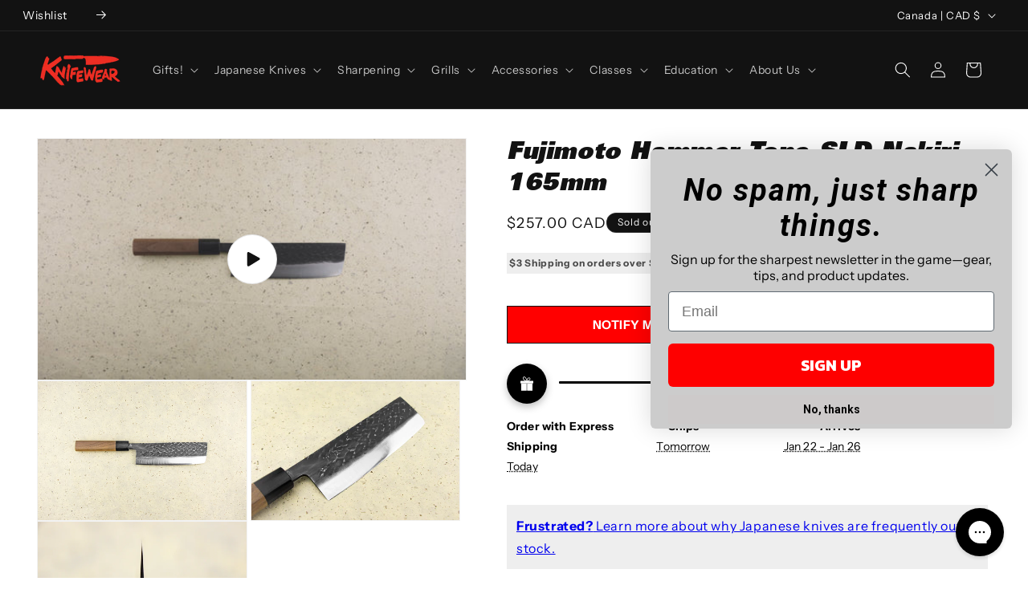

--- FILE ---
content_type: text/css
request_url: https://knifewear.com/cdn/shop/t/153/assets/ep-custom.css?v=94208884786132777061767654660
body_size: 11427
content:
/** Shopify CDN: Minification failed

Line 54:0 Unexpected "}"
Line 416:0 Unexpected "}"
Line 1987:15 Expected identifier but found whitespace
Line 1987:17 Unexpected "{"
Line 1987:27 Expected ":"
Line 1987:41 Expected identifier but found "!"
Line 1988:10 Expected identifier but found whitespace
Line 1988:12 Unexpected "{"
Line 1988:22 Expected ":"
Line 1988:40 Expected identifier but found "!"
... and 51 more hidden warnings

**/
/* Univers Font
================================================== */

  h1, h2,.h1, .h2 {
    font-family: "UniversBlackObl" !Important;
    font-style: italic;
    font-weight: bold;
  }
 

 @media (max-width: 749px) {

aside#main-collection-filters:has(details.menu-opening) {
    z-index: 10 !important;
} 
}

 .button.button--secondary {
  color: black;
}

.regios-dopp-description {display:none !important;}

.ep-locale-AUD .product__tax,
.ep-locale-GBP .product__tax,
.ep-locale-CAD .product__tax {
  background: #eee;
  display: inline-block;
  padding: 3px;
}

.ep-locale-CAD .product__tax {
  display: inline-block;
  padding: 3px;
  font-weight:bold;
}


}


h3.inline-richtext.ep-no-image-large-text {
  font-size: calc(var(--font-heading-scale) * 1.8rem);
  padding: 0.5rem 0;
}

.inline-richtext.ep-no-image-large-text a {
  text-underline-offset: 0;
  text-decoration-thickness: 0;
  transition: none;
  text-decoration: none;
}


/* Color Scheme 8
==================================== */

.color-scheme-c902dcf3-ee6f-47e7-9f74-2710fea12368 {background: none;}

.color-scheme-c902dcf3-ee6f-47e7-9f74-2710fea12368 .multicolumn-card__info {
  padding: 0;
}

.color-scheme-c902dcf3-ee6f-47e7-9f74-2710fea12368 .multicolumn-card__info .link {
  text-transform: uppercase;
  font-weight: bold;
  margin-top: 0rem;
  padding: 2rem;
  width: 100%;
} 

/* Gift Guide 
==================================== */

.template-gift-guide h1.collection-hero__title {
  font-size: calc(var(--font-heading-scale) * 6rem);
}



@media (max-width: 749px) {

.template-gift-guide h1.collection-hero__title {
  font-size: calc(var(--font-heading-scale) * 2.5rem);
}


}


/* COMBINED LISTINGS
================================================== */

ul.combine-listing li {
   color: #0A1C2B;
    background: #FFF;
    border: var(--variant-pills-border-width) solid rgba(var(--color-foreground), var(--variant-pills-border-opacity));
    border-radius: var(--variant-pills-radius);
    color: rgb(var(--color-foreground));
    display: inline-block;
    margin: .7rem .5rem .2rem 0;
    padding: 1rem 2rem;
    font-size: 1.4rem;
    letter-spacing: .1rem;
    line-height: 1;
    text-align: center;
    transition: border var(--duration-short) ease;
    cursor: pointer;
    position: relative;
   
}

ul.combine-listing li.ep-current-page,
ul.combine-listing li:hover {
    background: black;
}

ul.combine-listing li.ep-oos {
    background: #FFF;
     border-color: rgba(var(--color-foreground),.1);
}

ul.combine-listing li a {
    color: black;
        text-decoration: none;
}

ul.combine-listing li.ep-current-page a,
ul.combine-listing li:hover a {
    color: white;
}

ul.combine-listing li.ep-oos a {  
    color: rgba(var(--color-foreground),.6);
    text-decoration: line-through;
}

ul.combine-listing {
    margin: 0;
    padding: 0;
}

/* COMBINED LISTINGS END
================================================== */

blockquote.bq-wide {
    width: 100%;
}

blockquote.bq-wide h4 {
    display: block;
    width: 50%;
}

.multicolumn-list__item.center .media--adapt, .multicolumn-list__item .media--adapt .multicolumn-card__image {
    width: 100% !important;
}


.yotpo-star-rating.yotpo-review-star-rating {
  flex-basis: 10rem !important;
}

li.grid__item.ep-rv-count-1 {
    display: none;
}

.ep-st a {
  color: black;
  text-decoration: none;
}
.st-hrc {
  display: block;
  border-bottom: 1px solid black;
}

#shopify-section-template--17850877673646__main div.yotpo-reviews-star-ratings-widget.yotpo-star-ratings-widget-override-css.yotpo-device-desktop.yotpo-display-l {
  justify-content: left !important;
}


.ep-currency-CAD .ep-filter\.p\.m\.custom\.price_bracket_usd {display: none;}
.ep-currency-USD .ep-filter\.p\.m\.custom\.price_bracket_ca {display: none;}

.ep-locale-USD .product__pickup-availabilities.quick-add-hidden { display:none;}


.inline-richtext-garage-sale-warning,
.ep-locale-USD .product__text.inline-richtext.subtitle {
  background: black;
  color: white;
  padding: 2rem;
  font-size: 12pt;
  display: block;
}

.inline-richtext-garage-sale-warning a { color: white; }


/* Blacksmith page redux July 2025
==================================================  */

.rte.blacksmith-page-details
{font-size: 1.4rem;}

.rte.blacksmith-page-details a {
  text-decoration: none;font-style: italic;
}

/* Force cities to show on Classes pages even with no stock Apr 2025
==================================================  */

.product-form__input--pill input[value="Calgary"].disabled + label,
.product-form__input--pill input[value="Edmonton"].disabled + label,
.product-form__input--pill input[value="Toronto"].disabled + label,
.product-form__input--pill input[value="Ottawa"].disabled + label,
.product-form__input--pill input[value="Vancouver"].disabled + label {
  display: inline-block !Important;
  text-decoration: none !Important;
  color: black !Important;
  border-color: black !important; 
  background-color: white !important; 
} 

/* First Paint Corrections Sept 2024
==================================================  */

#product-grid .yotpo-widget-instance {
    margin-top: 3px;
    height: 64px;
    min-width: 100px;
    display: block !important;}

.yotpo-sr-bottom-line-summary {
    gap: 3px !important;
}

.yotpo.yotpo-shoppers-say {
    min-height: 100px;
    min-width: 150px;
    display: block;
}

.product .yotpo-widget-instance {
    min-height: 30px;
    min-width: 200px;
        display: block;
}

img.blog_author_photo {width: 200px;
    height: 200px;}


.grid-one-third-two-thirds {
  display: grid; 
  grid-template-columns: 1fr 2fr; 
  gap: 8px 19px; 
}

@media (max-width: 450px) {

    .product__info-wrapper .yotpo-widget-instance {
        height: 90px;
    }   

    .yotpo.yotpo-shoppers-say {
        min-height: 80px;
    } 


    li.grid__item.content-block {
    margin: 0 auto 20px !important;
}

    li.grid__item.content-block img {
    width:100%;
    height: 100%;
}

.grid-one-third-two-thirds {
  grid-template-columns: 1fr;
}

img.blog_author_photo {
  width: 150px;
  height: 150px;
  margin: 0 auto;
  display: block;
}

.author_bio {
  text-align: center;
}

}

#shopify-block-aftership_order_tracking_edd_RmtG7U {
    min-height: 100px;
    min-width: 100px;
}

.swym-button-bar.swym-wishlist-button-bar {
    height: 40px;
    width: 195px;
    color: white;
    padding: 4px 10px;
    border: 1px solid #444;
}

.shopify-payment-button {
    height: 100px;
    min-width: 100px;
}


/* First Paint Corrections  END */


/* #Hide locations we don't want to display in S&D
================================================== */



/* #Hide locations we don't want to display in S&D
================================================== */

Label[for="Filter-filter.p.m.custom.in_stock_locations-mobile-8"],
label[for="Filter-filter.p.m.custom.in_stock_locations-8"] {
    display: none;
}




/* #Dawn theme font corrections
================================================== */
.cart-item__name,
.card__heading,
.predictive-search__item-heading, 
.predictive-search__item-vendor+.predictive-search__item-heading, .predictive-search .price {
    font-family: var(--font-body-family);
    font-style: var(--font-body-style);
}

input#buying-the-class-as-gift-let-us-know-who-will-be-attending {
    padding: 10px;
    width: 290px;
}

h2#verticalTitle,
.facets__summary span, 
span.facets__summary-label {
    font-weight: 800;
}

a.action_button.klaviyo-bis-trigger,
.product-form__buttons .button {
    color:white;
    background-color: red;
    text-transform: uppercase;
    font-weight: 800;
    letter-spacing: 0.5px;
}

.shopify-payment-button__button--unbranded {
       text-transform: uppercase;
    font-weight: 800;
    letter-spacing: 0.5px; 
}

a.klaviyo-bis-trigger.product-form__buttons.product-form__submit.button.button--full-width.button--secondary {
    color: white;
    background: red;
}

.template-search .article-card-wrapper.card-wrapper.underline-links-hover {
    background: black;
    padding: 10px;
}

.template-search .article-card__info.caption-with-letter-spacing.h5,
.template-search .article-card h3.card__heading {
    color: white;
}

/* #Custom Testimonals
================================================== */

.custom-testimonal .testimonial-block.gallery-cell.testimonial-block--no-image {
    background-color: #fff;
}

.custom-testimonal .caption-content.testimonial-text .subtitle {
    color: #000;
}

a.button {
    text-transform: uppercase;
  color: white;
}
}

.mega-menu__link--level-2 {
    text-transform: uppercase;
}


@media only screen and (min-width: 750px) {
    h1, .h1 {
        font-size: calc(var(--font-heading-scale) * 3rem);
    }

        .banner--content-align-center .banner__buttons--multiple>* {
        flex-grow: 1;
        min-width: 15rem !important;
    }
}

.media.media--transparent.media--square img {
    width: 100%;
    height: 100%;
}

table:not([class]) {
    box-shadow: none !important;
    border-top:.1rem solid rgba(var(--color-foreground), .2);;
    border-bottom:.1rem solid rgba(var(--color-foreground), .2);;
}

table:not([class]) td, table:not([class]) th {
    border-left:0px !important;
    border-right:0px !important;
}

.banner__buttons {
    width: 100%;
}

.banner__buttons a {
    margin: 0 auto;
}

.ep-line-linklist-card img {
    width: 100%;
}

.ep-line-linklist-card a {
    color: black;
    font-weight: 700;
}




/* #Custom Styles
================================================== */

button.shopify-payment-button__more-options {
    z-index: 1000;
}

button.needsclick.kl-teaser-R4R4hn {
    z-index: 1 !important;
}

.aftership-container .as-aedd {
    border: 0px;
    padding: 0px;
}

iframe#chat-button {
  z-index: 3 !important;
}

.ocu-name {
        overflow: visible !important;
    max-height: 80px !important;
    -webkit-box-orient: inherit !important;
}

/* #Alt text display on Images
================================================== */
.ep-variant-txt {
    background: white;
    color: black;
    padding: 3px;
    z-index: 10;
    font-weight: normal;
    position: relative !important;
    top: 0px !important;
    font-size: 11px;
    width: 170px !important;
    left: 0 !important;
    border-top: 1px solid #eee;
    border-right: 1px solid #eee;
}

/* #Alt text display on Images END
================================================== */

.swym-btn-container[data-position=default] button.swym-add-to-wishlist.swym-iconbtnlink:after {
    line-height: 18px !important;
}

.ep-softbanner {
    background: #eee;
    padding: 2%;
    text-align: center;
}

.product-block.product-block--tabs {
    float: left;
}

.yotpo-custom-questions-wrapper {
    display: block !important;
    }

.purchase-details__buttons.purchase-details__spb--true .add_to_cart {
    max-height: 44px;
}

.bundle-grid {
  display: grid; 
  grid-template-columns: 1fr 1fr; 
  gap: 8px 19px; 
}




@media only screen and (min-width: 481px) {
.product_gallery_nav .gallery-cell img {
    cursor: pointer;
    height: 89px;
}


}

.bundle-grid h6 {
    padding-top: 0px;
}

.search-result-damascus {
    text-align: right;
    width: 100%;
    padding: 20% 2% 15% 2%;
    background-image: url(https://knifewear.com/cdn/shop/articles/IMG_0943_875d6466-0ae4-495e-8b8d-660669e7a3f6_1400x.jpg);
    background-size: cover;
    background-position: center;
    border: 1px solid;
    margin: 18px 0;
}

.search-result-damascus h3 {
    color: white;
    background: rgba(0,0,0,.6);
    padding: 0 6%;
    font-size: 20px;
}

.ss__autocomplete--custom .ss__autocomplete .ss__autocomplete__content__results .ss__results .ss__result .ss__result__image-wrapper .ss__image img {height:auto !important;}

h3.sub_title,
h2.title.title-below,
h3.regular_text {
    font-size: 15px;
    line-height: 1.4;
  letter-spacing: 1px;
}

@media only screen and (min-width: 481px) {
.product-tabs__panel {
    order: 1;
    padding: 2rem 0;
}
}

.product-tabs__panel {border:0px;}

.product-tabs__label {
    padding: 0.7rem;
        color: #00979e;
}

.ep-article-product-features .yotpo.yotpo-shoppers-say {
    
}

.ep-article-product-features .feature-details.feature-details-w-review {
  display: block; 
}

.ep-article-product-features .shoppers-say-title {
    margin-top: 0 !important;
}

@media (max-width: 450px) {

.ep-article-product-features .feature-details {
    grid-template-columns: 1fr;
grid-template-areas: ".";
}


}


[class^="article"] .rich-text__content.align_left {
    width: calc(87.5% - 20px);
        margin: 0 auto;
}



/* #Comparsion Chart Apr 2023
================================================== */

.panel h3.product_name {
    font-size: 18px;
}

.section.panel {
    display: grid;
    grid-template-columns: 1fr 1fr 1fr;
    gap: 8px 19px;
    margin-bottom: 30px;
    border-bottom: 1px solid #ccc;
    padding-bottom: 30px;
}

.blog-comparsion-grid {
    display: grid;
    grid-template-columns: 1fr 1fr 1fr 1fr;
    gap: 8px 19px;
    margin-bottom: 30px;
    border-bottom: 1px solid #ccc;
    padding-bottom: 30px;
}
.blog-comparsion-grid-knife {
    display: grid;
    grid-template-columns: 1fr 1fr;
    gap: 8px 19px;
    margin-bottom: 30px;
    border-bottom: 1px solid #ccc;
    padding-bottom: 30px;
}


.blog-comparsion-grid div {
    display: grid;
}

.blog-comparsion-grid p {
    background: black;
    color: white;
    height: 48px;
    margin-top: 47px;
}

@media (max-width: 450px) {

.section.panel,
.blog-comparsion-grid-knife,
.blog-comparsion-grid {
    grid-template-columns: 1fr;
}


}

/* #Hot Fixes - VOMIT
================================================== */

.collection-with-feature-image .description img {
    float: left;
    padding: 0 20px 40px 0px;
    clear: right;
}

.product-main .feature-divider {
    border-bottom-width: 0;
}

.shopify-section--text-columns-with-images .feature_divider {
    width: 100%;
}

.product-details .yotpo .standalone-bottomline .star-clickable {
    cursor: pointer;
    display: table !Important;
}

.product-details  .yotpo .pull-left {
    text-align: left;
    float: none !Important;
    margin: 0 auto !Important;
}

.ep-blog-and-articles .feature-wrap {
    display: none;
}

.product-details {
    margin-top: 15px;
}

.findify-components--cards--product .price-ui-badge__sticker {
    position: absolute;
    z-index: 2;
    right: 9px;
    top: 19px;
}

.findify-components--cards--product span.price-ui-badge__sticker-text {
       color: white;
    background: black;
    padding: 10px;
}

.full-width {
    width: 100%;
}

.ss__facet-slider__slider {
    background: black;
}

.cart-warning {
    margin-right: 20%;
    display: inline-block;
    background: red;
    color: white;
    padding: 2%;
    margin-bottom: 5px;
}

.collection-with-feature-image .list-collections {
      display: grid; 
  grid-template-columns: 1fr 1fr 1fr 1fr 1fr; 
  gap: 8px 19px; 
}

@media (max-width: 450px) {

.collection-with-feature-image .list-collections {
      display: grid; 
  grid-template-columns: 1fr 1fr; 
  gap: 8px 19px; 
}

}

.collection-info__caption .title {
    font-style: normal;
    font-size: 15px;
    letter-spacing: 0.5px;
}

.collection-with-feature-image .one-whole.column.epcollectionlinklist {
    display: inline-block;
}

figcaption.feature-overlay h2 {
    margin: 0;
}


.featured-promotions .feature-section .feature-overlay {
    background: rgba(0,0,0,0) !important;
}

/* #Gift Card Template
================================================== */

.product-gift-card .klaviyo-bis-trigger, .product-gift-card div.swym-button-bar {display:none !important;}


/* #Feature Promotion Blocks Region Specific
================================================== */

.display-ottawa,.display-vancouver,.display-calgary,.display-edmonton {display:none;}

@media only screen and (max-width: 798px) {
.featured-promotions .medium-down--sixteen,.featured-promotions .medium-down--one-whole {
    width: calc(50% - 20px);
}}

/* #Holiday Sale
================================================== */

.collection-holiday-gift-sale .twelve.columns.page.clearfix {
  margin: 10px auto 0;
}

.collection-holiday-gift-sale .feature_divider {
    margin-bottom: 10px;
}

/* #back in stock - hide on special knives
================================================== */

.hide-bis a.action_button.klaviyo-bis-trigger {
    display: none !important;
}

/* #Mega menu 3 - Accessories
================================================== */

.mega-menu-1 img,
.mega-menu-3 img {
    border-radius: 100%;
}

.mega-menu-1 p.mega-menu__image-caption,
.mega-menu-3 p.mega-menu__image-caption {
    text-align: center !important;
    border-bottom: none;
}

.mega-menu-1 .dropdown_column ul.dropdown_title,
.mega-menu-3 .dropdown_column ul.dropdown_title {
    border-bottom: solid 1px #d9d9d9;
    padding-bottom: 10px;
    text-align: center;
}

.mega-menu-1 .dropdown_column li,
.mega-menu-3 .dropdown_column li {
    display: block;
    text-align: center;
}

/* Tooltip container */
.tooltip {
    display: inline-block;
    border: 1px solid #55c0d4;
    border-radius: 45px;
    text-align: center;
    color: #55c0d4;
    padding: 0 5px;
position: relative;
}

/* Tooltip text */
.tooltip .tooltiptext {
  visibility: hidden;
  width: 200px;
  background-color: #555;
  color: #fff;
  text-align: center;
  padding: 5px 0;
  border-radius: 6px;

  /* Position the tooltip text */
  position: absolute;
  z-index: 1;
  bottom: 125%;
  left: 30%;
  margin-left: -60px;

  /* Fade in tooltip */
  opacity: 0;
  transition: opacity 0.3s;
}

/* Tooltip arrow 
.tooltip .tooltiptext::after {
  content: "";
  position: absolute;
  top: 100%;
  left: 50%;
  margin-left: -5px;
  border-width: 5px;
  border-style: solid;
  border-color: #555 transparent transparent transparent;
}*/

/* Show the tooltip text when you mouse over the tooltip container */
.tooltip:hover .tooltiptext {
  visibility: visible;
  opacity: 1;
}


/* #Shopify Search and Discovery
================================================== */

h4.sidebar-block__heading.faceted-filter-group-summary__heading {
    font-style: normal;
    letter-spacing: 0px;
    font-size: 15px;
    padding: 10px 0 5px 0;
}

a.faceted-active-filters__clear.global-button.global-button--text,
a.faceted-active-filters__remove-filter.global-button {
    padding: 6px 3px;
    font-size: 12px;
    margin: 0;
}
/* #QUIZ Page
================================================== */

.page-quiz-template .container.content.page {
    padding: 0;
}

li.oct-quiz-picture-choice-options__option div {
    border:0px solid white !important;
}

/* #Carbon Care Page
================================================== */

div#shopify-section-template--15812746576046__1662149333e78e9621 {background: #333; padding: 30px;}

div#shopify-section-template--15812746576046__166214901528d0fdf6 {
    background: #eee;
    padding-top: 50px;
}

div#shopify-section-template--15812746576046__164212714496809901 {
    background: #eee;
    margin-bottom: 50px;
}

div#shopify-section-template--15812746576046__16372649570c949e31 {
    padding-top: 0;
}


/* #Carbon Care Page END
================================================== */



.blog-image-container-two-up {
  display: grid; 
  grid-template-columns: 1fr 1fr; 
  gap: 8px 19px; 
}

.recommended_products-ep {
  display: grid; 
  grid-template-columns: 1fr 1fr 1fr; 
  gap: 8px 19px; 
    list-style: none;
    text-align: center;
}

@media (max-width: 450px) {
.recommended_products-ep {
  grid-template-columns: 1fr 1fr;;
}

}

.shipping-options-container {
    padding-left: 25px;
}

.shopify-section.shopify-section--rich-text-and-image a {
    margin-left: 4px;
}

table:not(#customer-orders):not(#order-details) th, table:not(#customer-orders):not(#order-details) td {
    padding: 3px;
}

div.mega-menu__image-caption-link p {
    text-align: center;
    padding-bottom: 10px;
    text-transform: uppercase;
    font-family: "Univers Next", sans-serif;
    font-weight: 400;
    font-style: normal;
    text-transform: uppercase;
    text-align: left;
    letter-spacing: 0;
    border-bottom: 1px solid;
}

.mega-menu__richtext, .mega-menu__image-caption-link {
    padding: 0;
}

.findify-components--text.findify-components--text__title {
    font-style: normal;
    color: black;
    font-weight: 400;
}

table {
    width: 100%;
}

.index div.container {
    margin: 0 auto;
    padding: 20px 0;
}

.feature_divider {
    border-bottom-width: 0px;
}

.ep-mobile-hide {display:none;}

.price-ui {
    opacity: 1 !Important;
}

.findify-components--rating-facet__item>span.findify-components--text__secondary-uppercase {
    display: none;
}

.ep-notice {
    background: #f3f3f3;
    padding: 0 10px;
    font-weight: 800;
    float: left;
    font-size: 15px;
}

/* #non-fillable inventory on collections pages
================================================== */

.findify-components--cards--product__content.ep-non-fulfilable span.findify-components--cards--product--price__price:before {
    content: 'Sold out - ';
      display: inline-block;
    color: #333;
    font-weight: 700;
    line-height: 1.2;
    font-size: 16px;
    margin-right: 3px;
} 

/* #Preview product page
================================================== */

.product-preview-not-for-sale .product-text {
    border-top: 6px solid #666;
    border-bottom: 6px solid #666;
    padding: 15px 0px 5px;
}

.product-preview-not-for-sale  .product-text strong {
    font-family: Univers Next,sans-serif;
    font-weight: bold;
    text-transform: uppercase;
    font-size: 24px;
}

/* #all steel pages
================================================== */

.collection-special-steel .collection-matrix {
    display: none;
}

.collection-special-steel h2.title.title-below {
    font-size: 15px;
}

.collection-special-steel .full-width {
    min-height: 100px !important;
}

ul.ep-plain-linklist {
    column-count: 3;
    list-style: none;

}

.ep-plain-linklist li {
    border-left: 3px solid #ccc;
    padding-left: 10px;
}


@media (max-width: 450px) {
ul.ep-plain-linklist {
    column-count: 1;
}

  .findify-layouts--autocomplete--dropdown {
    margin-left: 0 !important;
}
  
}

/* #all knifelines page
================================================== */


.collection-special-knifelines h2.title.title-below {
    font-size: 15px;
}

.collection-special-knifelines ul.ep-plain-linklist {
    column-count: 3;
    list-style: none;
    margin: 0;
    padding: 0;
	margin-bottom: 30px;
}

.collection-special-knifelines .ep-plain-linklist li {
    border-left: 0px;
    padding-left: 10px;
}

ul.ep-line-linklist {
    list-style: none;
    display: grid;
    grid-template-columns: [first] auto [line2] auto [line3] auto [end];
  	column-gap: 22px;
    row-gap: 10px;
 	padding: 0;
}

.ep-line-linklist li h3 {
    font-size: 15px;
}

ul.ep-line-linklist li.ep-line-linklist-card {
    box-shadow: 0px 0px 5px 5px #eee;
  	padding: 5%;
}

li.ep-line-linklist-card ul {
    margin: 0;
    padding: 0;
    list-style: none;
  	margin-bottom: 10px;
}


@media (max-width: 450px) {

  ul.ep-line-linklist {
    grid-template-columns: [first] auto [end];
    row-gap: 10px;
 	padding: 0;
}
}


/* #review count
================================================== */

#y-badges .y-badge-image {
    display: none;
}
div.y-badge-reviews {
    color: black;
}

/* #Product tabs templates
================================================== */

#ep-description-tabs-inner ul.tabs li a {
	 margin-right: 18px;
}

/* #Class page templates
================================================== */



hr.ep-clear {
    border: 0;
}


.product-sharpeningclass .swym-dummy,
.product-sharpeningclass .shopify-payment-button.disabled,
.product-sharpeningclass .swym-wishlist-button-bar,
.product-cutclass .swym-dummy,
.product-cutclass .shopify-payment-button.disabled,
.product-cutclass .swym-wishlist-button-bar, 
.product-class-honesuki .swym-dummy,
.product-class-honesuki .shopify-payment-button.disabled,
.product-class-honesuki .swym-wishlist-button-bar {
  display:none !important;
}

.ep-cities-buttons {
    float: left;
}


.ep-cities-buttons-container {
    display: inline-flex;
}

.ep-cities-buttons a {
    padding: 4px 7px;
    border: 2px solid;
    margin: 5px 10px 10px 0;
    color: black;
}

.ep-cities-buttons a.highlight,
.ep-cities-buttons a:hover {
    color: red;
}

.ep-disapointment {
    padding: 20px 0px 30px;
}

/* #Corporate gifts
================================================== */

.page-corporategift h1 {
    margin: 0px;
    font-size: 50px;
}

div#shopify-section-template--15338695884974__16372649570c949e31 {
    padding-top: 0;
}

.page-corporategift .container.content.page {
    padding-bottom: 0px;
}

.page-corporategift .page .feature_divider {
    margin-bottom: 0;
}


 .js-product-slider.homepage-product-slider.full-width--true.featured-collection__products {
    width: 95%;
    max-width: 1200px;
    margin: 0 auto;
}

.page-corporategift .yotpo .standalone-bottomline.star-clickable,.page-corporategift .yotpo .standalone-bottomline .star-clickable {
    cursor: pointer;
    display: grid;
}

/* #404
================================================== */

div#shopify-section-template--15274763944110__16414866407d5b8e1c {
    width: 50%;
    margin: 0 auto;
}

div#shopify-section-template--15274763944110__16414866407d5b8e1c .twelve.columns.page.clearfix {
    margin: 0 !important;
}

/* #Feature promotions section
================================================== */

.featured-promotions .promo-per-row-4 .feature-section {
    width: 23%;
    margin: 0 1%;
    float: left;
}

/* #Bundle customizations
================================================== */


#bs-product-bundle .bs-bundle-pricing {
    display: flex;
    border-top: 0px;
    padding: 0;
    margin-bottom: 12px;
    font-size: 18px;
}

.bs-bundle-savings.has-discount span {
    text-decoration: line-through;
    margin: 0 10px;
}

.product-bundle .ep-description-tabs-inner,
.bs-bundle-items-list .bs-bundle-item-header small {
    display: none;
}

h3.bundle-addons-title {
    text-transform: none;
}

h2.bundle-addons-title {
    font-weight: 700;
    font-size: 18px;
    letter-spacing: 0;
    text-transform: capitalize;
}


body[class*="product-bundle"] #shopify-section-ep-product-tabs{
    display: none !important;
}

#bs-product-bundle .bs-bundle-total {
    text-align: left !important;
}

.ep-from-bundle {
    text-align: center;
    margin-top: 10px;
    margin-bottom: -7px;
}

#bs-product-bundle ol.bs-bundle-items-list {
    list-style: none;
    padding: 0;
}

.bundle-image-wrapper {
    width: 34%;
    float: left;
    padding-right: 10px;
    padding-top: 20px;
    padding-bottom: 10px;
}

.bs-bundle-item-description {
    float: left;
    width: 65%;
    padding: 10px 0;
}

.bs-bundle-addons.prebuilt {
    display: flow-root;
}

.bs-bundle-items-list li.product-wrapper {
    display: flow-root;
}

/* #Teams page customization
================================================== */


.page-team .text-columns-with-images__button.global-button.global-button--text {
    border: none;
    font-size: 1em;
    margin: 0;
      display: block;
      
}

.page-team a.text-columns-with-images__button.global-button.global-button--text:before {
    content: 'Favourite knife: ';
    width: 100%;
  font-weight: 500;
}

/* #Custom Collections page overwrite 
================================================== */

.thumbnail .price, .thumbnail .title {
    display: block;
    margin-bottom: 5px;
    font-size: inherit;
    line-height: 1.2;
    font-weight: 400 !important;
    letter-spacing: 0px;
    font-style: normal;
    font-size: 15px;
}

/* #Yotpo Headings
================================================== */


span.yotpo-pictures-gallery-title {
    font-family: "Univers Next", sans-serif !important;
    font-weight: 900 !important;
    font-style: italic !important;
    line-height: 1.5;
    color: #333333 !important;
    display: block;
    letter-spacing: 1px;
    text-rendering: optimizeLegibility;
    font-size: 22px;
    margin-bottom: 0.75em;
}

.product .yotpo-shoppers-say .single-best-sentence .no-review-background {
    float: left;
}

.yotpo .yotpo-regular-box {
    margin: 0;
}

/* #Gift Registery
================================================== */

.giftreggie-band {
    background-color: #efefef !important;
}


/* #Store Availability!@ - Mar 2021
================================================== */

  .store-availability-small-text {
    font-size: calc(((var(--font-size-base) - 2) / (var(--font-size-base))) * 1em);
  }

  .store-availability-information {
    display: flex;
    margin-left: 5px;
  }

  .store-availability-information-container {
    margin-left: 5px;
  }

  .store-availability-information__title {
    margin-bottom: 0;
  }

  .store-availability-information__stock {
    margin-bottom: 0;
  }

  .store-availability-information__button {
    text-decoration: underline;
    cursor: pointer;
    border: none;
    padding: 0;
    background: transparent;
    margin-top: 8px;
  }

  .store-availability-container .icon {
    width: 12px;
    height: 12px;
    margin: 4px 4px 0 0;
  }

  .store-availability-container .icon-in-stock {
    fill: #00730B;
  }

  .store-availability-container .icon-out-of-stock {
    fill: #DD2200;
  }

  .store-availability-container .icon-close {
    width: 18px;
    height: 18px;
    margin: 0;
  }

  .store-availability-container .store-availability-list__stock .icon {
    margin: 0 2px 3px 0;
  }

  .store-availability-container .store-availability-list__confirm-address .icon-unverified-address {
    margin: 0 0 3px 0;
  }
  .store-availability-container .store-availability-list__confirm-address .icon-unverified-address .icon-unverified-address__exclamation {
    fill: var(--color-body-text);
  }
  .store-availability-container .store-availability-list__confirm-address .icon-unverified-address .icon-unverified-address__circle {
    stroke: var(--color-body-text);
    fill: transparent;
  }

  .store-availabilities-modal {
    z-index: 3;
    width: 375px;
    left: auto;
    border: 1px solid var(--color-border);
    box-sizing: border-box;
    box-shadow: -4px 4px 6px rgba(58, 58, 58, 0.04);
  }

  .store-availabilities-modal--active {
    display: flex;
    flex-direction: column;
    transform: translateY(0);
    opacity: 1;
  }
  @media only screen and (max-width: 749px) {
    .store-availabilities-modal--active {
      width: 100%;
      height: 100%;
      overflow: hidden;
      z-index: 9999;
      }
    }

    .store-availabilities-modal__header {
      display: flex;
      justify-content: space-between;
      margin: 16px 0 16px 0;
      padding: 0 24px 0 24px;
    }

    .store-availabilities-modal__product-title {
      font-size: calc(((var(--font-size-base) + 2) / (var(--font-size-base))) * 1em);
      text-transform: none;
      margin-bottom: 0;
      letter-spacing: 0;
    }

    .store-availabilities-list {
      overflow-y: auto;
      padding: 0 20px 0 20px;
    }

    .store-availabilities-modal__close {
      margin: -14px -14px 0 0;
      padding: 14px;
      align-self: start;
    }

    .store-availability-list__item {
      padding-bottom: 16px;
    }
    .store-availability-list__item::before {
      content: "";
      display: block;
      margin: 0 0 16px 0;
      border-bottom: 1px solid var(--color-border);
    }

    .store-availability-list__address {
      font-size: calc(((var(--font-size-base) - 2) / (var(--font-size-base))) * 1em);
      font-style: normal;
      margin-bottom: 0;
    }

    .store-availability-list__location {
      font-size: var(--font-size-base);
      margin-bottom: 8px;
    }

    .store-availability-list__stock {
      margin-top: 8px;
      margin-bottom: 16px;
    }

    .store-availability-list__phone {
      margin-bottom: 0;
    }





/* #Wishlist - Sept 2020
==================================================

div.swym-button-bar {
    margin: 10px 0 0px!important;
    display: block!important;
    padding: 0 0 0px 0;
    width: 100%;
    text-align: left;
}

.swym-wishlist-button-bar .swym-btn-container[data-position=default] .swym-add-to-wishlist.swym-iconbtnlink:after {
    line-height: 20px !important;
}
  */


/* FINDIFY - Aug 2022
================================================== */

button.findify-components--swiper__prev,
button.findify-components--swiper__next {
    height: 55px;
    top: 25%;
}

.findify-components--text.findify-components--text__title.findify-layouts--recommendation--slider__title {
    font-family: Univers Next,sans-serif;
    font-weight: 900;
    font-style: italic;
    text-transform: uppercase;
    line-height: 1.5;
    color: #333;
    display: block;
    letter-spacing: 1px;
    text-rendering: optimizeLegibility;
    font-size: 22px;
    margin-bottom: 0.75em;
}

p.findify-components--text.findify-components--text__title.findify-layouts--recommendation--grid__title {
    font-family: Univers Next,sans-serif;
    font-weight: 800;
    font-style: italic;
    text-transform: uppercase;
    line-height: 1.5;
    color: #333;
    text-rendering: optimizeLegibility;
    font-size: 15px;
    text-align: left;
    margin-bottom: 0.5em;
    margin-top: 20px;
}

.findify-components--cards--product--price__price-wrapper {
    margin: 0px 0 5px !important;
    line-height: inherit;
}

.ep-out-stock,.ep-from-price {
    color: black;
    font-weight: 800;
      display: inline-block;
}

.ep-from-price {
    margin-right: 5px;
}

.findify-components--cards--product__title {
    letter-spacing: 0;
}

.findify-custom-sticker-sale {
    background: red;
    color: white;
    text-align: right;
    right: 0px;
    top: 5px;
    position: absolute;
    padding: 8px 8px;
    font-weight: bold;
}

p.findify-components--cards--promo__title {
    text-shadow: 2px 0px 5px #000;
}

/* Product Yotpo feature text - Updated Oct 2022
==================================== */

button.sentence-container.no-review-background {    padding-top: 20px;
    background: transparent;
    border: none;}
.yotpo .yotpo-hidden {
    display: none !important;
}
.yotpo .sr-only {
    position: absolute;
    width: 1px;
    height: 1px;
    padding: 0;
    margin: -1px;
    overflow: hidden;
    clip: rect(0, 0, 0, 0);
    border: 0;
}
           .product .shoppers-say-title, .icon-holder,.purchase-details__quantity.product-quantity-box label {display:none;}
           .product .yotpo-shoppers-say .single-best-sentence .no-review-background {padding-top: 0px;}
          .product .yotpo-shoppers-say .single-sentence-content-align,
          .product .yotpo-shoppers-say .single-best-sentence .no-review-background .display-name {    text-align: left; }
          .product .yotpo-shoppers-say .single-best-sentence .sentence { text-align: left;}
            h1.product_name {    font-size: 20px;}
            .product .yotpo-shoppers-say .yotpo .yotpo-regular-box {padding: 0px !important;margin:0px !important;}
            .yotpo-icon-double-bubble,.product .yotpo-shoppers-say .single-best-sentence .no-review-background .review-stars { margin: 0 5px 0 0 !important; }
    		div.yotpo.QABottomLine { display: inline-block; }
           
			.product_section .description.bottom {margin-top: 10px}
             .product .yotpo-shoppers-say .single-best-sentence p.display-name {font-size: 15px;} 
			.product .yotpo-shoppers-say .single-best-sentence .no-review-background,.yotpo-shoppers-say .yotpo-regular-box,.yotpo-shoppers-say .single-best-sentence .no-review-background {   padding-top: 0;}

.yotpo-shoppers-say blockquote {
    margin: 10px 0px;
}

.yotpo-shoppers-say .yotpo-regular-box.no-border-top {
    padding-bottom: 0px;
    padding-top: 0px;
    margin: 0px;
}


/* Product Yotpo feature text - Updated Oct 2022 - END
==================================== */

  
span.findify-components--text.findify-components--cards--product__title {
    font-weight: 400 !important;
}


h1.product_name {
    margin-bottom: 5px;
    font-size: 22px;
}

table td,table th{border-right:0px}
table td:first-child,table th:first-child{border-left:0px}

.swiper-button-next,.swiper-button-prev,.family-desc {display:none !important;}


findify-components--text findify-components--text__primary-lowercase
span.findify-components--text__title,
.findify-widget-6 span.findify-layouts--recommendation--slider__title,
.findify-recommendation span.findify-components--text__primary-lowercase {
    font-style: normal;
    text-align: center;
    font-size: 20px;
    font-weight: bold;
    margin-bottom: 20px;
  	font-style: normal;
  	display:block;
}

.findify-layouts--recommendation--slider__title { 
    font-family: "Univers Next", sans-serif;
    font-weight: 900;
    font-style: italic;
    text-transform: uppercase;
    font-size: 22px;
    line-height: 1.3;
    color: #333333;
    display: block;
    letter-spacing: 1px;
    text-rendering: optimizeLegibility;
    -webkit-font-smoothing: antialiased;
    -moz-osx-font-smoothing: grayscale;
    margin-bottom: 0.75em;
}

iframe.instagram-media {
    margin: 0 auto !important;
}


.container.main.content {
    z-index: 1;
}


/* Maps on Calgary Location page */
.six.columns iframe {
    width: 100%;
}

.index button.swym-button,
.product-list button.swym-button {
    display: none;
}

ul#medialist  {list-style: none;}


#medialist li {    border-bottom: 1px dashed #ccc;}

#medialist iframe,#medialist img {
    margin: 0 auto;
    display: block;
}

.article_content figure {
    width: 90%;
    margin: 0 auto;
}


.article_content figcaption {
    background: #333;
    color: white;
    padding: 0 5px;
    margin: 0px 0 15px 0;
}


.article_content blockquote h3 {
    line-height: 0;
     margin: 15px auto 15px 0;
}

.article_content blockquote em {
	font-size: 15px;
    line-height: 22px;
    text-align: center;
}

.article_content blockquote {
    width: 35%;
}

.article_content blockquote:first-of-type {
    float: right;
    margin: 0 20px;
}

.article_content blockquote:nth-of-type(2n) {
    float: left;
    border-left: 0;
    border-right: 1px solid #ccc;
    margin: 0 20px 0 0;
}

.article_content blockquote.bq-wide {
    width: 80%;
    border: none !important;
    margin: 2% 10% !important;
    background: #eee;
    padding: 20px;
}


/* #Phone sizes */
@media (max-width: 450px) {
  
  /* #mobile portait photos */
.flickity-viewport {
    max-height: 170px;
}
  .product_gallery img {
    width: auto;
        height: 170px;
}
  
  .fshipping {display:none;}
  
  .article_content blockquote {
    width: 100%;
    margin: 0 !important;
    border: none !important;
    text-align: center;
}
  
  .gallery-wrap.left-thumbnails {
  .multi-image {
    width: 100%;
    float: left;
        margin-bottom: 15px;
  }
  .product_gallery_nav {
    width: 100%;
    float: left;
    margin-right: 0%;
    .gallery-cell {
      width: 19%;
    margin: 0 0 0px 0;
      
    }
  }
}

}


ul.landpage {
    margin: 0;
    padding: 0 1em;
    list-style: none;
}
	li.landingpage {
    margin: 0;
text-transform: capitalize;
}

li.landingpage:before { 
    content: "";
    border-color: transparent #111;
    border-style: solid;
    border-width: 0.35em 0 0.35em 0.45em;
    display: block;
    height: 0;
    width: 0;
    left: -1em;
    top: 0.9em;
    position: relative;
}

.description table th {
    text-align: center;    word-break: keep-all;
}

.yotpo {
    padding: 4px 0;
}

.additional-checkout-button+.additional-checkout-button {
    margin-left: 0px !Important;
}

.additional-checkout-button--paypal {
    width: 100%;
}



.four.columns.lp-reset {    font-size: initial;
    vertical-align: top;
    display: inline-block;
    margin: 5px;
    float: left;}
.caption.position-center {
    left: 0;
    right: 0;
    margin: 0 auto 0;
}



.filter-group.filter-group-not-shown {
    display: none !important;
} 

.free-shipping {
    text-align: center;
    border: 1px solid #55c0d4;
    padding: 2px;
}

.subtotal p {
    float: left;
    width: 100%;
}


.saso-notification h3 {
    font-size: 15px;
    line-height: 1em;
    color: white;
      margin: 0 auto 0px;
}

.saso-notification-x {
    display: none;
}



#shopify-section-product-sharpening .promoted-products-box,
.collection-count,
a.disqus-comment-count {
    display: none !important;
}



.search_bar .search_within_distance {
    text-align: left !important;
}



.search_within_distance, 
.search_bar .search_limit {
    display: none !important;
}

.list-collections.clearfix {
    border-bottom: 1px solid #ccc;
    margin-bottom: 30px;
}



#shopify-section-product-sharpening .sidebar-block a
{
    background: {{ settings.btn_color }} !important;
    color: {{ settings.btn_text_color }}!important;
    border: 1px solid {{ settings.btn_color }} !important;
        padding: 10px 0 !important;
    text-align: center;
    cursor: pointer;
    line-height: 1.2;
      text-shadow: none !important;
      box-shadow: none !important;
      border-radius: 0 !important;
  
        font-family: "Univers Next", sans-serif !important;
    font-weight: 900;
    font-style: italic;
    text-transform: uppercase;
    font-weight: {{ settings.button_weight }} !important;
    font-size: {{ settings.button_font_size }}px !important;
    text-transform: {{ settings.button_font_style }} !important;
    letter-spacing: {{ settings.nav_letter_spacing }}px ;
    display: block;
    -webkit-box-align: center;
    -webkit-align-items: center;
        -ms-flex-align: center;
            align-items: center;
    -webkit-box-pack: center;
    -webkit-justify-content: center;
        -ms-flex-pack: center;
            justify-content: center;
    transition: all 0.2s linear;
    -webkit-appearance: none;
    -webkit-font-smoothing: antialiased;
    -moz-osx-font-smoothing: grayscale;
    font-smoothing: antialiased;
  	width: 100%;
      margin: 0 auto;
  }

.search_bar button {
    background: {{ settings.btn_color }} !important;
    color: {{ settings.btn_text_color }}!important;
    border: 1px solid {{ settings.btn_color }} !important;
    padding: 0 20px !important;
    text-align: center;
    cursor: pointer;
    min-height: 42px;
    height: 40px;
    line-height: 1.2;
    vertical-align: top;
      text-shadow: none !important;
      box-shadow: none !important;
      border-radius: 0 !important;
          font-family: "Univers Next", sans-serif !important;
    font-weight: 900;
    font-style: italic;
    text-transform: uppercase;
    font-weight: {{ settings.button_weight }} !important;
    font-size: {{ settings.button_font_size }}px !important;
    text-transform: {{ settings.button_font_style }} !important;
    letter-spacing: {{ settings.nav_letter_spacing }}px ;
    display: -webkit-inline-box;
    display: -webkit-inline-flex;
    display: -ms-inline-flexbox;
    display: inline-flex;
    -webkit-box-align: center;
    -webkit-align-items: center;
        -ms-flex-align: center;
            align-items: center;
    -webkit-box-pack: center;
    -webkit-justify-content: center;
        -ms-flex-pack: center;
            justify-content: center;
    transition: all 0.2s linear;
    -webkit-appearance: none;
    -webkit-font-smoothing: antialiased;
    -moz-osx-font-smoothing: grayscale;
    font-smoothing: antialiased;
  float: right;
  margin-top: 35px;
  }


@media (max-width: 799px) {
  .container.fshipping {
      padding: 20px 0 0;
  }
  
  .free-shipping {
    margin-top: 30px;
}
  
  #shopify-section-product-template div.content {
    padding: 0px 0px 15px 0;
}
  
}

@media (max-width: 510px) {
  .custom_searches select, .main_search_bar input,
.search_bar button {
    width: 100% !important;
}
  .addresses li a {
    width: 80% !IMPORTANT;
  }
}

.addresses li a {
    margin-bottom: 5px !important;
}

.search_filters .search_filter {
    font-size: initial !important;
}

.search_bar {
    background: none !important;
}

.search_filters {
    border-top: 0 !important;
}



div.addresses ul li {
    font-size: initial !important;
    line-height: initial !important;
    margin-bottom: 0px;
    padding: 10px 5px;
}
 
#accordion div.toggle_content {display:none;}

h1.product_name {
    margin-bottom: 5px;
}

p.knifewear-exclusive {
    background: #e1251b;
    color: white;
       font-family: "Univers Next", sans-serif;
    font-weight: 900;
    font-style: italic;
    text-transform: uppercase;
        padding: 10px 30px 10px 30px;
    clip-path: polygon(6% 0, 100% 0%, 94% 100%, 0% 100%);
    display: inline-block;
    font-size: 0.6em;
    letter-spacing: normal;
}

.knifewear-exclusive {
    padding: 0px 10px 0px 10px;
    border: 1px solid #e1251b;
    display: inline-block;
    letter-spacing: normal;
}
 

ul.dropdown_title a,ul.dropdown_title a:hover {
    text-transform: uppercase;
}

/*Swym Add to Wishlist on Collections*/
.swym-button.swym-add-to-wishlist-view-product {
    font-size: 18px !important;
    min-height: 23px !important;
    line-height: 23px !important;
    width: 23px !important;
}

/*special-collections-template-section*/

/*.special-collections-template-section .featured-link--half a.button {
    margin-bottom: 7px;
    font-size: 13px;
       padding: 0;
    min-height: 30px;
    text-transform: capitalize;
  border: none;
}*/

.special-collections-template-section .featured-link--half a.button:hover {
background:white;
  color:black;

}

.special-collections-template-section .standard--width .featured-link--margin {    margin-left: 1.6%;}

.special-collections-template-section .fshipping{display:none;}
.special-collections-template-section .feature_divider {margin-bottom: 0;border: 0;}

.special-collections-template-section   .featured-link--half .info {width:100%}


@media (max-width: 480px) {
header.banner.center.page_banner.dark-overlay-true{display:none;}

.container.ep-products,
.special-collections-template-section .featured-link--half .info,
.special-collections-template-section   .special-collections-template-section div.container {
       padding: 0;
   }

  
.special-collections-template-section   .product-details__blocks.clearfix {
    margin-top: 80px;
}
  
  }

/*product page mobile edits*/

@media (max-width: 480px) {
.product_gallery_nav.product_gallery_nav--bottom-thumbnails img {
    height: 50px;
}
  

  
  .product_gallery_nav {
    margin-bottom: 10px;
}
  
  h1.product_name {
    margin-bottom: 5px;
    font-size: 17px;
}
  
   }


/*search*/

.search_form.ep-mobile input, .search_form.ep-mobile input:active, .search_form.ep-mobile input:focus {
    font-family: "Univers Next", sans-serif;
    font-weight: 400;
    font-size: 12px;
    letter-spacing: 1px;
    color: #d9d9d9;
    background-color: transparent;
    padding-right: 0px;
    border-color: #d9d9d9;
    border: 0;
    width: 65px;
    text-transform: uppercase;
}

@media only screen and (max-width: 480px) {
.header_search_form {
    width: 90%;
    margin: 0px auto;
    padding: 0;
}
}

 @media only screen and (max-width: 1024px) {
.menu a, .menu a:visited, .menu a:active, #header span.menu_title, .menu a span, select.currencies, .mini_cart span  { 
    font-size: 11px;
    padding-top:6px;
    padding-bottom:6px;
}
  
  .menu li{
    padding-left: 3px;
    padding-right: 3px;
}
  
  .menu.center, .menu.align_right, .menu.align_left {
    margin: 0px 0px;
}
  
.icon-down-arrow:before {
    content: "▼";
    font-size: 8px;
}
   
   div.nav {
 //   width: 44%;
}
  div.logo {
    width: 12%;
 }
} 

.mobile-mega-menu_block .image-element__wrap {
    display: none;
}
p.mobile-mega-menu__image-caption {
    font-size: 11px;
    margin: 0;
}



/* Styling
================================== */

.Rtable-cell-first a {
	font-family: "Univers Next", sans-serif;
    font-weight: 900;
    font-style: italic;
	} 

#shopify-section-chart a {
	text-transform: capitalize;
	color: black;
	} 

.price_range {font-family: "Univers Next", sans-serif !important;
    font-weight: 900 !important;
    font-style: italic !important;} 


/* Tables
================================== */


.Rtable {
  display: -webkit-box;
  display: -ms-flexbox;
  display: flex;
  -ms-flex-wrap: wrap;
      flex-wrap: wrap;
  margin: 0 0 3em 0;
  padding: 0;
  text-align: center;
}
.Rtable-cell {
  -webkit-box-sizing: border-box;
          box-sizing: border-box;
  -webkit-box-flex: 1;
      -ms-flex-positive: 1;
          flex-grow: 1;
  width: 100%;
  padding: 0.8em 1.2em;
  overflow: hidden;
  list-style: none;
  border: solid 3px white;
  background: rgba(112, 128, 144, 0.2);
}
.Rtable-cell > h1,
.Rtable-cell > h2,
.Rtable-cell > h3,
.Rtable-cell > h4,
.Rtable-cell > h5,
.Rtable-cell > h6 {
  margin: 0;
}
/* Table column sizing
================================== */
.Rtable--2cols > .Rtable-cell {
  width: 50%; 
}
.Rtable--3cols > .Rtable-cell {
  width: 33.33%;
}
.Rtable--4cols > .Rtable-cell {
  width: 25%;
}
.Rtable--5cols > .Rtable-cell {
  width: 20%;
}
.Rtable--6cols > .Rtable-cell {
  width: 11.6%;
}


.Rtable-cell.Rtable-cell-first {
    width: 21%;
}

/* Apply styles
================================== */
.Rtable {
  position: relative;
  top: 3px;
  left: 3px;
}
.Rtable-cell {
  margin: -3px 0 0 -3px;
  background-color: white;
  border-color: #e2e6e9;
    border-left: 0;
  border-right: 0;
}
/* Cell styles
================================== */
.Rtable-cell--dark {
  background-color: slategrey;
  border-color: #5a6673;
  color: white;
}
.Rtable-cell--dark > h1,
.Rtable-cell--dark > h2,
.Rtable-cell--dark > h3,
.Rtable-cell--dark > h4,
.Rtable-cell--dark > h5,
.Rtable-cell--dark > h6 {
  color: white;
}
.Rtable-cell--medium {
  background-color: #b8c0c8;
  border-color: #a9b3bc;
}
.Rtable-cell--light {
  background-color: white;
  border-color: #e2e6e9;
}
.Rtable-cell--highlight {
  background-color: lightgreen;
  border-color: #64e764;
}
.Rtable-cell--alert { 
  background-color: darkorange;
  border-color: #cc7000;
  color: white;
}
.Rtable-cell--alert > h1,
.Rtable-cell--alert > h2,
.Rtable-cell--alert > h3,
.Rtable-cell--alert > h4,
.Rtable-cell--alert > h5,
.Rtable-cell--alert > h6 {
  color: white;
}
.Rtable-cell--head {
background-color: black;
    border-color: #333;
    color: white;
    font-weight: bold;
    text-transform: uppercase;
}
.Rtable-cell--foot {
}

.Rtable-cell--center {
    width: 11.6%;
    justify-content: center;
    display: flex;
    align-items: center;
}

	.Rtable-yes-mobile {
    display: none;
  }


/* Responsive
==================================== */

@media all and (max-width: 800px) and (min-width: 500px) {
  
  .Rtable--6cols>.Rtable-cell {
    width: 15.6%;
}

  .Rtable-cell-last {display:none;}
  
  .Rtable-cell--head {
    font-size: 12px;
    line-height: 1.2em;
}
  
  .Rtable-cell {
    padding: .3em .2em;
  }
    
}

@media all and (max-width: 500px) {
  .Rtable--collapse {
    display: block;
  }
	.Rtable-yes-mobile {
        display: block;
    width: 100%;
    clear: both;
    font-weight: bold;
  }

.Rtable-cell--center {
display: block;
}

	.Rtable-no-mobile {
	display: none;
	}

  .Rtable--collapse > .Rtable-cell {
    width: 100% !important;
  }
  .Rtable--collapse > .Rtable-cell--foot {
    margin-bottom: 1em;
  }
	.Rtable-cell {
border:0px;
}
 
}

.no-flexbox .Rtable {
  display: block;
}
.no-flexbox .Rtable > .Rtable-cell {
  width: 100%;
}
.no-flexbox .Rtable > .Rtable-cell--foot {
  margin-bottom: 1em;
}

.product .mppxu {display:none;}

.mppxu .mp-bar-text {
    color: white;
}

.mp-bar-outer.mp-position-top-fixed.mp-bar-size-large.mp-font-roboto.mp-background-none {
    background: black !important;
    color: white !important;
}

.mppxu .mp-timer-type-progress .mp-timer-label,
.mppxu .mp-timer-type-progress .mp-timer-value {
    color: white !important;
}

a.mp-button-outer.mp-button-type-soft {
    background: red !important;
}
  
  
/* Fuquent Brought Together
==================================== */


#product-findify-rec-4 .findify-components--text__primary-lowercase {
    font-size: 20px;
    margin-bottom: 10px;
    text-align: left;
  	letter-spacing:0px;
}

#product-findify-rec-4 a.findify-components--cards--product.findify-product-with-2-image {
    margin: 0;
}


#accordion h3{cursor: pointer;}

.article_content h3 a,.article_content h3 a:visited {
 color: #55c0d4;
}

.article_content h3 a:hover {
     color: #4396a5;
}

.findify-add-to-cart-button {display:none;}

#product-findify-rec-4 .findify-add-to-cart-button {display:block;}

#product-findify-rec-4 button.findify-add-to-cart-button {
    background: white;
    border: 1px solid #fe0000;
	color: #fe0000;
      font-size: 12px;
}

#product-findify-rec-4 button.findify-add-to-cart-button:active {
    background: #fe0000;
    color: white;
}

a.secondary_button {
    float: left;
    width: 100%;
}


  


form.shopify-currency-form  {
    margin-bottom: 0;
    float: left;
}

/* Check in store availability
==================================== */
ul#tomit_inventory_list {
    margin: 0px 0 10px;
    padding: 0;
    width: 100%;
    float: left;
}

#tomit_inventory_list li {
    list-style: none;
    margin: 0 5px 0 0;
}

div#inventoryLocationInformation {
    width: 40%;
}

@media all and (max-width: 500px) {
  
div#inventoryLocationInformation {
    width: 100%;
}
  
}

/* auto-scale videos
==================================== */

.video-container {
	position:relative;
	padding-bottom:56.25%;
	padding-top:30px;
	height:0;
	overflow:hidden;
}

.video-container iframe, .video-container object, .video-container embed {
	position:absolute;
	top:0;
	left:0;
	width:100%;
	height:100%;
}

div#storePickupApp {
    float: left;
}

i {
    padding-right: .3em;
}

p.cart-attribute__field label {
    display: inline;
    text-transform: none;
    font-weight: normal;
}
.featured-promotions .feature-section .feature-details {
    display: block !important;
    opacity: 1;
}
.featured-promotions .feature-section .feature-details.reveal-details {
    display: block !important;
}

.findify-components--text.findify-components--text__title {
    font-style: italic;
    text-transform: uppercase;
    font-weight: 900;
    font-size: 19px;
  text-align:center;
}

span.findify-components--text.findify-components--text__primary-lowercase {
    font-weight: normal;
}


/* Garage Sale Special Styles 
==================================== */

.findify-sticker-garage-sale {display:none !Important} /* DISABLE ME IN TIMES OF GARARGE SALES */


.findify-layouts--autocomplete--dropdown .findify-sticker-garage-sale {
   width: auto !important;

}

.findify-components-autocomplete--product-matches__content button.findify-add-to-cart-button {display:none !important;}

#home-findify-rec-4 span.findify-components--text.findify-components--text__primary-lowercase {
    font-style: italic;
    text-transform: uppercase;
    font-weight: 900;
    font-size: 25px;
}


.gs-disclaimer {
  background: #eee;
  padding: 2%;
  margin-bottom: 20px;
	display:block;
    float: left;    width: 100%;}

.gs-disclaimer h5 {
  margin: 0;
  padding: 0; }

.gs-disclaimer ul {
  margin-bottom: 0;
  margin-top: 0;
  padding-left: 17px; }

.gs-disclaimer li {
  margin: 0; }

.findify-components--cards--product__discount-sticker {
  position: absolute;
  top: 19% !important;
  right: 0% !important;
  z-index: 0 !important; }

form.shopify-currency-form {
  margin-bottom: 0;
  float: left; }



.bs-cart-loading { display: none; }




.cart__wrapper .featured-links {
    float: left;
    width: 100%;
    padding-top: 20px;
}






a.continue-shopping {
    float: left;
    text-align: center;
    width: 100%;
}

.additional-checkout-buttons {
    text-align: center;
    margin-top: 0;
    float: left;
    width: 100%;
}

.featured-blog-section h2.article__title {
    font-size: 16px;
}




/** #Blog 2020
==================================== */

.container-articles {
  display: grid; 
  grid-template-columns: 1fr 1fr 1fr 1fr; 
      gap: 2%;
}

.ep-blog-menu-container {
    background: #ecf0f3;
    text-align: center;
    padding: 10px;
  	float: left;
  	width: 100%;
  	margin-bottom: 40px;
}

.ep-blog-menu {
    list-style: none;
    margin: 0;
    padding: 0;
    display: inline-block;
}

.ep-blog-menu li {
float: left;
    padding: 10px;
    font-family: "Libre Franklin", sans-serif;
    text-transform: uppercase;
    font-weight: 600;
    margin: 10px;
    border: 1px solid #8999;
}

.ep-blog-menu li  a {
    color: #62677b;
}

.ep-blog-menu li  a:hover {
    color: #020f4c;
}


.page-magazine h3 {
    margin: 35px 0px;
  	float: left;
    width: 100%;
}

.klaviyo-form-XUBGsf.klaviyo-form.form-version-cid-2 {    
float: left;
    width: 100%;}

  h2.article__title {
    font-size: 15px;
}

.blog_meta span {
    font-family: "Libre Franklin", sans-serif;
    font-size: 0.8em;
}

@media (max-width: 450px) {
 
  .ep-blog-menu {
    width: 100%;
}
  
  .ep-blog-menu li {
    float: none;
    padding: 10px; 
    margin: 5px 0px;
    display: block;
}
  
  ul.tabs li a {
    margin-right: 12px;
}
  .container-articles {
    display: grid;
    grid-template-columns: 1fr;
    gap: 2%;


}

   .caption.position-center {
    margin: 0 auto 0; }

    .yotpo-shoppers-say .single-best-sentence p.sentence {
     font-size: 14px!important;
    font-style: normal !important;
}

  .yotpo-shoppers-say .single-best-sentence p.display-name {
    font-size: 12px;
    height: auto;
    margin: 2px 0;
}

  .yotpo-shoppers-say .single-best-sentence .no-review-background {
    padding-top: 0 !important;
}

    .yotpo-shoppers-say .yotpo-regular-box {
    padding-top: 0px !important;
}

.product-tabs__radio:checked+.product-tabs__label {
    font-weight: 700;
    background: #ffffff;
    border: 0;
    border-bottom: 1px solid #000;
    margin-bottom: 10px;
    font-size: 15px;
    padding-left: 0;
}

.product-tabs__panel {
    padding: 0 0 20px;
}
}

.unit-toggle-btn {
  border: none;
  background: transparent;
  border-radius: 3px;
  cursor: pointer;
  font-size: 14px;
  text-decoration: underline;
  text-underline-offset: 2px;
  color: #121212D9;
  padding: 0px;
}


--- FILE ---
content_type: text/css
request_url: https://knifewear.com/cdn/shop/t/153/assets/component-accordion.css?v=133300447141156961871752189954
body_size: 296
content:
.accordion summary{display:flex;position:relative;line-height:1;padding:1.5rem 0}.accordion .summary__title{display:flex;flex:1}.accordion .summary__title+.icon-caret{height:calc(var(--font-heading-scale) * .6rem)}.accordion+.accordion{margin-top:0;border-top:none}.accordion{margin-top:2.5rem;margin-bottom:0;border-top:.1rem solid rgba(var(--color-foreground),.08);border-bottom:.1rem solid rgba(var(--color-foreground),.08)}.accordion__title{display:inline-block;max-width:calc(100% - 6rem);min-height:1.6rem;margin:0;word-break:break-word}.accordion .icon-accordion{align-self:center;fill:rgb(var(--color-foreground));height:calc(var(--font-heading-scale) * 2rem);margin-right:calc(var(--font-heading-scale) * 1rem);width:calc(var(--font-heading-scale) * 2rem)}.accordion details[open]>summary .icon-caret{transform:rotate(180deg)}.accordion__content{margin-bottom:1.5rem;word-break:break-word;overflow-x:auto;padding:0 .6rem}.accordion__content img{max-width:100%}.single_field_info{display:flex;flex-direction:column;margin-top:15px;margin-bottom:15px}.single_field label,.single_field_info label{color:#000;font-size:16px;font-style:normal;font-weight:400;line-height:36px;letter-spacing:.6px}.single_field_info input{height:44px;padding-left:10px}.single_field_info textarea{min-height:115px;max-height:315px;max-width:580px!important;padding:10px}.request_additional_info_tab .accordion__content{padding:0}.single_field_info textarea:focus-visible,.single_field_info input:focus-visible{outline:none;outline-offset:0px;box-shadow:none}.optional_label{color:#848484;font-size:16px;font-style:italic;font-weight:400;line-height:29px;letter-spacing:.6px;text-transform:capitalize}.single_field input{padding:0;height:initial;width:initial;margin-bottom:0;display:none;cursor:pointer}.single_field label:before{content:"";-webkit-appearance:none;background-color:transparent;border:1px solid #a7a7a7;box-shadow:0 1px 2px #0000000d,inset 0 -15px 10px -12px #0000000d;padding:8px;display:inline-block;position:relative;vertical-align:middle;cursor:pointer;margin-right:15px}.single_field input:checked+label:after{content:"";display:block;position:absolute;top:11px;left:7px;width:5px;height:11px;border:solid black;border-width:0 2px 2px 0;transform:rotate(45deg)}.single_field label{display:flex;align-items:center;position:relative;cursor:pointer}.request_addition_info_submit{display:flex;padding:11px 28px 11px 27px;justify-content:center;align-items:center;background:red;border-color:transparent;cursor:pointer;color:#fff}.request_addition_info_submit:hover{border-color:#000}.request_addition_info_submit{position:relative;display:flex;align-items:center;justify-content:center;gap:10px}.request_addition_info_submit .loading__spinner{width:20px;height:20px}.request_addition_info_submit .spinner{width:20px;height:20px;animation:spin 1s linear infinite}.request_addition_info_submit .path{stroke:currentColor;stroke-linecap:round;stroke-dasharray:90,150;stroke-dashoffset:0;animation:dash 1.5s ease-in-out infinite}@keyframes spin{to{transform:rotate(360deg)}}@keyframes dash{0%{stroke-dasharray:1,150;stroke-dashoffset:0}50%{stroke-dasharray:90,150;stroke-dashoffset:-35}to{stroke-dasharray:90,150;stroke-dashoffset:-124}}
/*# sourceMappingURL=/cdn/shop/t/153/assets/component-accordion.css.map?v=133300447141156961871752189954 */


--- FILE ---
content_type: text/javascript; charset=utf-8
request_url: https://knifewear.com/products/fujimoto-sld-nakiri-165mm.js
body_size: 1422
content:
{"id":3668095828016,"title":"Fujimoto Hammer Tone SLD Nakiri 165mm","handle":"fujimoto-sld-nakiri-165mm","description":"\u003cp dir=\"ltr\"\u003e\u003cspan\u003eI’ve always loved blades like this with a hammered ‘tsuchime’ texture and a dark ‘kurouchi’ finish because they show the love that went into making the knife and just looks so badass. This particular blade is forged from SLD steel, which takes a crazy edge and holds it super well but isn’t high maintenance like some Japanese steels. Just wash by hand and wipe it dry to avoid rust!\u003c\/span\u003e\u003c\/p\u003e\n\u003cp dir=\"ltr\"\u003e\u003cspan\u003eFujimoto knives sport a classic Japanese handle, called a ‘wa handle,’ that puts most of the knife’s weight in the blade.  While it may seem a little unusual to some, this design allows the knife to do more of the work and is super comfortable once you get used to it. \u003c\/span\u003e\u003c\/p\u003e\n\u003cp dir=\"ltr\"\u003e\u003cspan\u003eFujimoto\u003c\/span\u003e\u003cspan\u003e blades are crafted by a team of expert craftspeople, and each step is hand-done by a specialist in their field to create a consistent, affordable, high-performance knife. The result is an incredible Japanese blade in a traditional style that is super reliable and doesn’t break the bank.\u003c\/span\u003e\u003c\/p\u003e\n\u003cp\u003e\u003cstrong\u003e\u003cb id=\"docs-internal-guid-74f551aa-7fff-060d-de2c-80a274202dd7\"\u003e\u003c\/b\u003eAbout the Shape - \u003c\/strong\u003eUnder utilized in the western kitchen, the nakiri’s flatter blade is meant for the push\/pull chopping of vegetables. Since the entire flat edge of the knife touches the cutting board at once, you won't be turning the vegetable into an 'accordion', still connected like a paper doll after you've cut them. The added weight of the blade allow it to fall through food more easily while you chop, so the knife does more of the work for you!\u003c\/p\u003e\n\u003cp\u003e \u003c\/p\u003e","published_at":"2019-05-13T10:31:48-06:00","created_at":"2019-05-13T10:31:48-06:00","vendor":"Fujimoto","type":"Nakiri","tags":["b2b-foothills","f-01","f-03","f-18","filter_instock:Out of Stock","flow-action-all-meta-data-captured","kitchen-knives","meta-foodie","meta-market-item","meta-niigata","meta-professional","meta-samurai-edge","meta-tadafusa","YCRF_Kitchen-knives"],"price":25700,"price_min":25700,"price_max":25700,"available":false,"price_varies":false,"compare_at_price":null,"compare_at_price_min":0,"compare_at_price_max":0,"compare_at_price_varies":false,"variants":[{"id":28538430554160,"title":"Default Title","option1":"Default Title","option2":null,"option3":null,"sku":"FUJSL165NA","requires_shipping":true,"taxable":true,"featured_image":null,"available":false,"name":"Fujimoto Hammer Tone SLD Nakiri 165mm","public_title":null,"options":["Default Title"],"price":25700,"weight":300,"compare_at_price":null,"inventory_quantity":0,"inventory_management":"shopify","inventory_policy":"deny","barcode":"","quantity_rule":{"min":1,"max":null,"increment":1},"quantity_price_breaks":[],"requires_selling_plan":false,"selling_plan_allocations":[]}],"images":["\/\/cdn.shopify.com\/s\/files\/1\/0780\/9439\/products\/hammertone-nakiri-165-1.jpg?v=1746567668","\/\/cdn.shopify.com\/s\/files\/1\/0780\/9439\/products\/hammertone-nakiri-165-2.jpg?v=1694189407","\/\/cdn.shopify.com\/s\/files\/1\/0780\/9439\/products\/hammertone-nakiri-165-3.jpg?v=1694189407"],"featured_image":"\/\/cdn.shopify.com\/s\/files\/1\/0780\/9439\/products\/hammertone-nakiri-165-1.jpg?v=1746567668","options":[{"name":"Title","position":1,"values":["Default Title"]}],"url":"\/products\/fujimoto-sld-nakiri-165mm","media":[{"alt":null,"id":26900600750254,"position":1,"preview_image":{"aspect_ratio":1.778,"height":2160,"width":3840,"src":"https:\/\/cdn.shopify.com\/s\/files\/1\/0780\/9439\/files\/preview_images\/719e92195d31452ebfaa6ad72013fd82.thumbnail.0000000000.jpg?v=1694189383"},"aspect_ratio":1.775,"duration":10050,"media_type":"video","sources":[{"format":"mp4","height":480,"mime_type":"video\/mp4","url":"https:\/\/cdn.shopify.com\/videos\/c\/vp\/719e92195d31452ebfaa6ad72013fd82\/719e92195d31452ebfaa6ad72013fd82.SD-480p-1.5Mbps-18205858.mp4","width":852},{"format":"mp4","height":1080,"mime_type":"video\/mp4","url":"https:\/\/cdn.shopify.com\/videos\/c\/vp\/719e92195d31452ebfaa6ad72013fd82\/719e92195d31452ebfaa6ad72013fd82.HD-1080p-7.2Mbps-18205858.mp4","width":1920},{"format":"mp4","height":720,"mime_type":"video\/mp4","url":"https:\/\/cdn.shopify.com\/videos\/c\/vp\/719e92195d31452ebfaa6ad72013fd82\/719e92195d31452ebfaa6ad72013fd82.HD-720p-4.5Mbps-18205858.mp4","width":1280},{"format":"m3u8","height":1080,"mime_type":"application\/x-mpegURL","url":"https:\/\/cdn.shopify.com\/videos\/c\/vp\/719e92195d31452ebfaa6ad72013fd82\/719e92195d31452ebfaa6ad72013fd82.m3u8","width":1920}]},{"alt":"Fujimoto Hammer Tone SLD Nakiri 165mm from Fujimoto","id":25545891217582,"position":2,"preview_image":{"aspect_ratio":1.5,"height":1000,"width":1500,"src":"https:\/\/cdn.shopify.com\/s\/files\/1\/0780\/9439\/products\/hammertone-nakiri-165-1.jpg?v=1746567668"},"aspect_ratio":1.5,"height":1000,"media_type":"image","src":"https:\/\/cdn.shopify.com\/s\/files\/1\/0780\/9439\/products\/hammertone-nakiri-165-1.jpg?v=1746567668","width":1500},{"alt":"Fujimoto Hammer Tone SLD Nakiri 165mm from Fujimoto","id":25545891250350,"position":3,"preview_image":{"aspect_ratio":1.5,"height":1000,"width":1500,"src":"https:\/\/cdn.shopify.com\/s\/files\/1\/0780\/9439\/products\/hammertone-nakiri-165-2.jpg?v=1694189407"},"aspect_ratio":1.5,"height":1000,"media_type":"image","src":"https:\/\/cdn.shopify.com\/s\/files\/1\/0780\/9439\/products\/hammertone-nakiri-165-2.jpg?v=1694189407","width":1500},{"alt":"Fujimoto Hammer Tone SLD Nakiri 165mm from Fujimoto","id":25545891283118,"position":4,"preview_image":{"aspect_ratio":1.5,"height":1000,"width":1500,"src":"https:\/\/cdn.shopify.com\/s\/files\/1\/0780\/9439\/products\/hammertone-nakiri-165-3.jpg?v=1694189407"},"aspect_ratio":1.5,"height":1000,"media_type":"image","src":"https:\/\/cdn.shopify.com\/s\/files\/1\/0780\/9439\/products\/hammertone-nakiri-165-3.jpg?v=1694189407","width":1500}],"requires_selling_plan":false,"selling_plan_groups":[]}